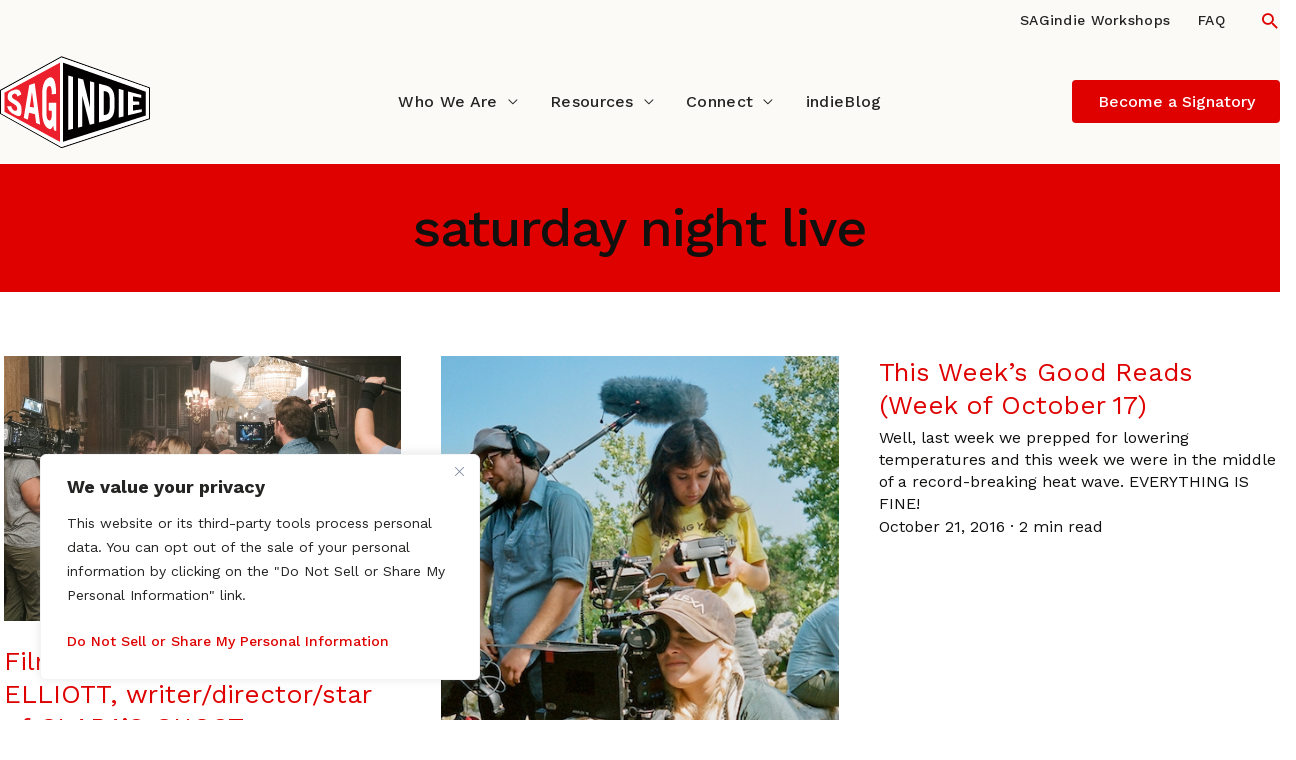

--- FILE ---
content_type: image/svg+xml
request_url: https://www.sagindie.org/media/logo_sagindie.svg
body_size: 665
content:
<svg xmlns="http://www.w3.org/2000/svg" width="400" height="244" viewBox="0 0 400 242.4"><defs><style>.cls-2{fill:#020000}.cls-3{fill:#ec202d}</style></defs><g id="Layer_1"><g id="SAGindie"><path d="M0 151.8V89L164 0l236 82.5v83.2l-1 .3-235 76.4L0 151.8Zm2.8-1.6L164 239.1l233.2-75.8v-79L164 3 2.8 90.9v59.3Z" class="cls-2"/><path d="M2.8 150.2 164 239.1l233.2-75.8v-79L164 3 2.8 90.9v59.3Z" style="fill:#fff"/><path d="M11.8 96v50.3l148.4 79.5V16.6L11.8 96Zm26.5 57.5c-9.4-3.8-16.6-11.2-19.6-21.9H30c1.3 7.2 5.4 11 8.9 12 3.9 1.2 7.1-1 7.1-6.1 0-13-25.6-15-25.6-28.9s6.1-16.3 18.1-20.2c10.2-3.5 16.4 2 18.4 12.3L46.5 106c-2-6.2-4.4-8.4-8.4-7.4-4.1 1-6.2 3.9-6.2 7.9 0 8.9 25.6 8.7 25.6 33s-7.1 19.2-19.1 14.3l-.2-.3Zm58 22.3-3-23-15.8-3.9-3.3 18.1-11-4.4L78 75.8l14.6-4.9 14.5 109.3-11-4.4.2.2Zm35-6.4c4.3 1.2 6.9-5.3 6.9-16.9v-8.4l-8.1-1.2v-20.7l19.6.5v74.6l-5.9-2.5-1.8-12.3c-3.1 6.9-6.4 11-10.7 9.2-11.2-4.6-18.9-18.2-18.9-47.3v-42.2c0-29.1 7.7-42.2 18.9-46.2 11.7-4.1 18.1 10 18.4 43.1l-11.5 1.2c0-17.6-2.8-22.7-6.9-21.9-4.6 1-7.4 5.4-7.4 19.6v51.4c0 14 3 18.7 7.4 20Z" class="cls-3"/><path d="m85.1 94.5-5.6 38.9 11.3 1.5-5.6-40.4H85Z" class="cls-3"/><path d="m281.3 92.5-4.4-.8v63.4l4.4-.7c7.1-1.2 11.2-6.1 11.2-19.2V112c0-12.3-3.1-18.1-11.2-19.6Z" class="cls-2"/><path d="M167.8 16.6v209l221-69.4V93.4l-221-76.8Zm26.9 174.7-12.8 3.1V50.8l12.8 3.3v137.2Zm56.9-13.8-12.3 3-19.7-75.6h-.2v80.4l-11.7 2.8V57.5l14.1 3.6 17.9 72.5h.2V65.9l11.7 3.1v108.5Zm53.7-41.3c-.5 20.5-8.7 30.2-23.5 33.9l-17.9 4.3V72.2l17.9 4.6c14.8 3.8 22.8 13.6 23.5 34.3v25.1Zm24 22.4-12.8 3.1V85.9l12.8 3.3v69.4Zm48.5-11.7-36.2 8.7V92.7l35.2 9.2v7.7l-22.4-3.9v13l17.1 1v8.1l-17.1.5v15l23.3-3.6v7.6-.2Z" class="cls-2"/></g></g></svg>